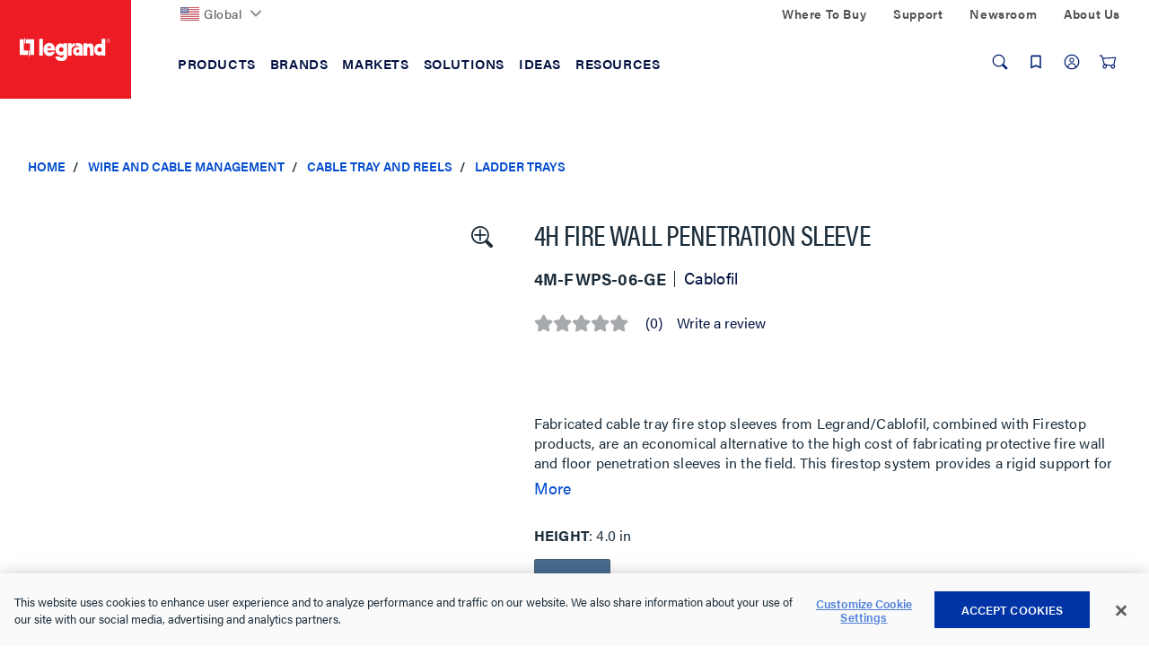

--- FILE ---
content_type: text/css;charset=UTF-8
request_url: https://www.legrand.us/_ui/addons/lrbackinstockaddon/responsive/common/css/lrbackinstockaddon.css?v=202512151842
body_size: -50
content:
.text-out-of-stock{padding-bottom:15px;color:#ec7205;margin-top:-38px}.notification-subscribed{padding-bottom:20px}.notification-btns{padding-top:15px}.notification-channel{padding:0 10px 15px 0}.notification-channel label{text-transform:none;font-weight:400;color:inherit}.notification-wrapper{padding-right:0}.notification-wrapper input{float:right;margin:4px 0 0}.notification-channel-checkbox{display:none}

--- FILE ---
content_type: application/javascript;charset=utf-8
request_url: https://api.bazaarvoice.com/data/batch.json?passkey=cay1m2yXHoAS5rrRggNaYyAzhw3XhQXfq4hyXD1eKcZTc&apiversion=5.5&displaycode=19096-en_us&resource.q0=products&filter.q0=id%3Aeq%3AP314703&stats.q0=questions%2Creviews&filteredstats.q0=questions%2Creviews&filter_questions.q0=contentlocale%3Aeq%3Aen%2Cen_US%2Cen_CA&filter_answers.q0=contentlocale%3Aeq%3Aen%2Cen_US%2Cen_CA&filter_reviews.q0=contentlocale%3Aeq%3Aen%2Cen_US%2Cen_CA&filter_reviewcomments.q0=contentlocale%3Aeq%3Aen%2Cen_US%2Cen_CA&resource.q1=questions&filter.q1=productid%3Aeq%3AP314703&filter.q1=contentlocale%3Aeq%3Aen%2Cen_US%2Cen_CA&sort.q1=lastapprovedanswersubmissiontime%3Adesc&stats.q1=questions&filteredstats.q1=questions&include.q1=authors%2Cproducts%2Canswers&filter_questions.q1=contentlocale%3Aeq%3Aen%2Cen_US%2Cen_CA&filter_answers.q1=contentlocale%3Aeq%3Aen%2Cen_US%2Cen_CA&limit.q1=10&offset.q1=0&limit_answers.q1=10&resource.q2=reviews&filter.q2=isratingsonly%3Aeq%3Afalse&filter.q2=productid%3Aeq%3AP314703&filter.q2=contentlocale%3Aeq%3Aen%2Cen_US%2Cen_CA&sort.q2=helpfulness%3Adesc%2Ctotalpositivefeedbackcount%3Adesc&stats.q2=reviews&filteredstats.q2=reviews&include.q2=authors%2Cproducts%2Ccomments&filter_reviews.q2=contentlocale%3Aeq%3Aen%2Cen_US%2Cen_CA&filter_reviewcomments.q2=contentlocale%3Aeq%3Aen%2Cen_US%2Cen_CA&filter_comments.q2=contentlocale%3Aeq%3Aen%2Cen_US%2Cen_CA&limit.q2=5&offset.q2=0&limit_comments.q2=3&resource.q3=reviews&filter.q3=productid%3Aeq%3AP314703&filter.q3=contentlocale%3Aeq%3Aen%2Cen_US%2Cen_CA&limit.q3=1&resource.q4=reviews&filter.q4=productid%3Aeq%3AP314703&filter.q4=isratingsonly%3Aeq%3Afalse&filter.q4=issyndicated%3Aeq%3Afalse&filter.q4=rating%3Agt%3A3&filter.q4=totalpositivefeedbackcount%3Agte%3A3&filter.q4=contentlocale%3Aeq%3Aen%2Cen_US%2Cen_CA&sort.q4=totalpositivefeedbackcount%3Adesc&include.q4=authors%2Creviews%2Cproducts&filter_reviews.q4=contentlocale%3Aeq%3Aen%2Cen_US%2Cen_CA&limit.q4=1&resource.q5=reviews&filter.q5=productid%3Aeq%3AP314703&filter.q5=isratingsonly%3Aeq%3Afalse&filter.q5=issyndicated%3Aeq%3Afalse&filter.q5=rating%3Alte%3A3&filter.q5=totalpositivefeedbackcount%3Agte%3A3&filter.q5=contentlocale%3Aeq%3Aen%2Cen_US%2Cen_CA&sort.q5=totalpositivefeedbackcount%3Adesc&include.q5=authors%2Creviews%2Cproducts&filter_reviews.q5=contentlocale%3Aeq%3Aen%2Cen_US%2Cen_CA&limit.q5=1&callback=BV._internal.dataHandler0
body_size: 6521
content:
BV._internal.dataHandler0({"Errors":[],"BatchedResultsOrder":["q1","q2","q3","q4","q5","q0"],"HasErrors":false,"TotalRequests":6,"BatchedResults":{"q1":{"Id":"q1","Limit":10,"Offset":0,"TotalResults":11,"Locale":"en_US","Results":[{"Id":"4648036","CID":"56710207-ec29-56ec-ba6d-06351ad7fdd3","SourceClient":"legrand","LastModeratedTime":"2025-04-08T17:45:15.000+00:00","LastModificationTime":"2025-04-08T17:45:15.000+00:00","ProductId":"P314735","CampaignId":"BV_QUESTION_DISPLAY","AuthorId":"6ghfnovb2hgs5lf84p7clk2mn","UserLocation":"San Francisco, CA","ContentLocale":"en_US","TotalInappropriateFeedbackCount":0,"IsFeatured":false,"TotalAnswerCount":1,"QuestionSummary":"Do these come in 8in by 18in instead of 4in by 18in? If so what is the part number?","TotalFeedbackCount":0,"TotalNegativeFeedbackCount":0,"TotalPositiveFeedbackCount":0,"ModerationStatus":"APPROVED","SubmissionId":"r119096-en_17441327Rm9YR2PG4B","SubmissionTime":"2025-04-08T17:19:28.000+00:00","UserNickname":"Brian Elliott","ProductRecommendationIds":[],"CategoryId":null,"ContextDataValuesOrder":[],"Badges":{},"IsSyndicated":false,"AnswerIds":["3429472"],"Photos":[],"AdditionalFields":{},"BadgesOrder":[],"QuestionDetails":null,"ContextDataValues":{},"AdditionalFieldsOrder":[],"TagDimensions":{},"Videos":[],"InappropriateFeedbackList":[],"TagDimensionsOrder":[]},{"Id":"4613286","CID":"8d714104-3bf8-5308-bbd4-04a343ec89c9","SourceClient":"legrand","LastModeratedTime":"2025-02-01T22:15:31.000+00:00","LastModificationTime":"2025-02-01T22:15:31.000+00:00","ProductId":"P314751","CampaignId":"BV_PRODUCT_DISPLAY","AuthorId":"lo0hpfjfih0pdn40lnwalcazu","UserLocation":"Baltimore","ContentLocale":"en_US","TotalInappropriateFeedbackCount":0,"IsFeatured":false,"TotalAnswerCount":1,"QuestionSummary":"looking for an installation manual for the wall penetration sleeve 7M\r\nLooking for actual dimensions of the product.","TotalFeedbackCount":0,"TotalNegativeFeedbackCount":0,"TotalPositiveFeedbackCount":0,"ModerationStatus":"APPROVED","SubmissionId":"r119096-en_17384464vHJYVv9Czl","SubmissionTime":"2025-02-01T21:47:45.000+00:00","UserNickname":"Jeff Owen","ProductRecommendationIds":[],"CategoryId":null,"ContextDataValuesOrder":[],"Badges":{},"IsSyndicated":false,"AnswerIds":["3368893"],"Photos":[],"AdditionalFields":{},"BadgesOrder":[],"QuestionDetails":null,"ContextDataValues":{},"AdditionalFieldsOrder":[],"TagDimensions":{},"Videos":[],"InappropriateFeedbackList":[],"TagDimensionsOrder":[]},{"Id":"4453113","CID":"b14badce-71bb-50d1-908b-8ed438036a9c","SourceClient":"legrand","LastModeratedTime":"2024-03-23T02:30:10.000+00:00","LastModificationTime":"2024-03-23T02:30:10.000+00:00","ProductId":"P314719","CampaignId":"BV_MOBILE_QUESTION_DISPLAY","AuthorId":"2l937lzetm22velm4o5vk2ywp","UserLocation":"San Fran","ContentLocale":"en_US","TotalInappropriateFeedbackCount":0,"IsFeatured":false,"TotalAnswerCount":1,"QuestionSummary":"Is this compatible with baker tray?","TotalFeedbackCount":0,"TotalNegativeFeedbackCount":0,"TotalPositiveFeedbackCount":0,"ModerationStatus":"APPROVED","SubmissionId":"r119096-en_17110790KF27LCI0fo","SubmissionTime":"2024-03-22T03:43:21.000+00:00","UserNickname":"Bob27","ProductRecommendationIds":[],"CategoryId":null,"ContextDataValuesOrder":[],"Badges":{},"IsSyndicated":false,"AnswerIds":["3249894"],"Photos":[],"AdditionalFields":{},"BadgesOrder":[],"QuestionDetails":null,"ContextDataValues":{},"AdditionalFieldsOrder":[],"TagDimensions":{},"Videos":[],"InappropriateFeedbackList":[],"TagDimensionsOrder":[]},{"Id":"4230443","CID":"8797a47f-4f4c-5016-abf6-8a3e2f2d51ae","SourceClient":"legrand","LastModeratedTime":"2023-03-16T00:45:17.000+00:00","LastModificationTime":"2023-03-16T00:45:17.000+00:00","ProductId":"P314751","CampaignId":"BV_QUESTION_DISPLAY","AuthorId":"ld5vlfk63fiq4367weht0h0js","ContentLocale":"en_US","TotalInappropriateFeedbackCount":0,"IsFeatured":false,"TotalAnswerCount":1,"QuestionSummary":"Do you need to intall a lintel for this penetration sleeve?","TotalFeedbackCount":0,"TotalNegativeFeedbackCount":0,"TotalPositiveFeedbackCount":0,"ModerationStatus":"APPROVED","SubmissionId":"r119096-en_16788195Of2UrszfTg","SubmissionTime":"2023-03-14T18:45:25.000+00:00","UserNickname":"tim","ProductRecommendationIds":[],"CategoryId":null,"UserLocation":null,"ContextDataValuesOrder":[],"Badges":{},"IsSyndicated":false,"AnswerIds":["3117543"],"Photos":[],"AdditionalFields":{},"BadgesOrder":[],"QuestionDetails":null,"ContextDataValues":{},"AdditionalFieldsOrder":[],"TagDimensions":{},"Videos":[],"InappropriateFeedbackList":[],"TagDimensionsOrder":[]},{"Id":"4230495","CID":"176672fe-5e52-58b8-964c-acf1eae6b5c1","SourceClient":"legrand","LastModeratedTime":"2023-03-16T00:45:17.000+00:00","LastModificationTime":"2023-03-16T00:45:17.000+00:00","ProductId":"P314751","CampaignId":"BV_QUESTION_DISPLAY","AuthorId":"ld5vlfk63fiq4367weht0h0js","ContentLocale":"en_US","TotalInappropriateFeedbackCount":0,"IsFeatured":false,"TotalAnswerCount":1,"QuestionSummary":"Does this product require a lintel to be installed in addition to the collar?","TotalFeedbackCount":0,"TotalNegativeFeedbackCount":0,"TotalPositiveFeedbackCount":0,"ModerationStatus":"APPROVED","SubmissionId":"r119096-en_16788245RYC3eLjaLn","SubmissionTime":"2023-03-14T20:09:34.000+00:00","UserNickname":"tim","ProductRecommendationIds":[],"CategoryId":null,"UserLocation":null,"ContextDataValuesOrder":[],"Badges":{},"IsSyndicated":false,"AnswerIds":["3117541"],"Photos":[],"AdditionalFields":{},"BadgesOrder":[],"QuestionDetails":null,"ContextDataValues":{},"AdditionalFieldsOrder":[],"TagDimensions":{},"Videos":[],"InappropriateFeedbackList":[],"TagDimensionsOrder":[]},{"Id":"4230440","CID":"bef7a372-4bfa-5039-b6f0-8102646abbd2","SourceClient":"legrand","LastModeratedTime":"2023-03-14T19:00:23.000+00:00","LastModificationTime":"2023-03-14T19:00:23.000+00:00","ProductId":"P314751","CampaignId":"BV_QUESTION_DISPLAY","AuthorId":"ld5vlfk63fiq4367weht0h0js","ContentLocale":"en_US","TotalInappropriateFeedbackCount":0,"IsFeatured":false,"TotalAnswerCount":1,"QuestionSummary":"Can you remove or not install the flange on the inside and outside of the wall penetration? Is the sleeve one piece of metal for the entire 20\" inside to outside? This would be for an application without cable tray.","TotalFeedbackCount":0,"TotalNegativeFeedbackCount":0,"TotalPositiveFeedbackCount":0,"ModerationStatus":"APPROVED","SubmissionId":"r119096-en_16788193NKg4S6NCLs","SubmissionTime":"2023-03-14T18:43:15.000+00:00","UserNickname":"tim","ProductRecommendationIds":[],"CategoryId":null,"UserLocation":null,"ContextDataValuesOrder":[],"Badges":{},"IsSyndicated":false,"AnswerIds":["3116941"],"Photos":[],"AdditionalFields":{},"BadgesOrder":[],"QuestionDetails":null,"ContextDataValues":{},"AdditionalFieldsOrder":[],"TagDimensions":{},"Videos":[],"InappropriateFeedbackList":[],"TagDimensionsOrder":[]},{"Id":"4230351","CID":"40e236dc-8078-5313-8573-ff4fb267157d","SourceClient":"legrand","LastModeratedTime":"2023-03-14T17:02:34.000+00:00","LastModificationTime":"2023-03-14T17:02:34.000+00:00","ProductId":"P314751","CampaignId":"BV_QUESTION_DISPLAY","AuthorId":"ld5vlfk63fiq4367weht0h0js","ContentLocale":"en_US","TotalInappropriateFeedbackCount":0,"IsFeatured":false,"TotalAnswerCount":1,"QuestionSummary":"What is the difference between the flange being :\"out\" and the flange being \"in\"?","TotalFeedbackCount":0,"TotalNegativeFeedbackCount":0,"TotalPositiveFeedbackCount":0,"ModerationStatus":"APPROVED","SubmissionId":"r119096-en_16788119KA2XgnnCbo","SubmissionTime":"2023-03-14T16:38:31.000+00:00","UserNickname":"tim","ProductRecommendationIds":[],"CategoryId":null,"UserLocation":null,"ContextDataValuesOrder":[],"Badges":{},"IsSyndicated":false,"AnswerIds":["3116800"],"Photos":[],"AdditionalFields":{},"BadgesOrder":[],"QuestionDetails":null,"ContextDataValues":{},"AdditionalFieldsOrder":[],"TagDimensions":{},"Videos":[],"InappropriateFeedbackList":[],"TagDimensionsOrder":[]},{"Id":"4113381","CID":"84a30a89-b1ea-5bfa-a385-dcc61ccbc55a","SourceClient":"legrand","LastModeratedTime":"2022-09-23T00:00:07.000+00:00","LastModificationTime":"2022-09-23T00:00:07.000+00:00","ProductId":"P314760","CampaignId":"BV_PRODUCT_DISPLAY","AuthorId":"q6ght2vfghxc29uffyxcd3jku","UserLocation":"Arizona","ContentLocale":"en_US","TotalInappropriateFeedbackCount":0,"IsFeatured":false,"TotalAnswerCount":1,"QuestionSummary":"Looking for a Cable Tray Solution from Wet to Dry Locations","TotalFeedbackCount":0,"TotalNegativeFeedbackCount":0,"TotalPositiveFeedbackCount":0,"ModerationStatus":"APPROVED","SubmissionId":"r119096-en_166388444r0wpfrgJf","SubmissionTime":"2022-09-22T22:07:12.000+00:00","UserNickname":"Wet to Dry Cable Tray","ProductRecommendationIds":[],"CategoryId":null,"ContextDataValuesOrder":[],"Badges":{},"IsSyndicated":false,"AnswerIds":["3039935"],"Photos":[],"AdditionalFields":{},"BadgesOrder":[],"QuestionDetails":null,"ContextDataValues":{},"AdditionalFieldsOrder":[],"TagDimensions":{},"Videos":[],"InappropriateFeedbackList":[],"TagDimensionsOrder":[]},{"Id":"3946891","CID":"981b4074-acdd-58bd-95f7-ef947daaa855","SourceClient":"legrand","LastModeratedTime":"2022-02-06T13:15:11.000+00:00","LastModificationTime":"2022-02-06T13:15:11.000+00:00","ProductId":"P314735","CampaignId":"BV_QUESTION_DISPLAY","AuthorId":"snp4jc0uooncg9hqgrvjq4xxu","UserLocation":"Khobar, Saudi Arabia","ContentLocale":"en_US","TotalInappropriateFeedbackCount":0,"IsFeatured":false,"TotalAnswerCount":1,"QuestionSummary":"Please provide us price for Fire Wall Penetration Sleeve, UPC Number\t800388206199, 30 in wide , Height 4.893 in - 1 EA","TotalFeedbackCount":0,"TotalNegativeFeedbackCount":0,"TotalPositiveFeedbackCount":0,"ModerationStatus":"APPROVED","SubmissionId":"r119096-en_16441313H7lcr0pOie","SubmissionTime":"2022-02-06T07:09:11.000+00:00","UserNickname":"Gineesh Zachariah","ProductRecommendationIds":[],"CategoryId":null,"ContextDataValuesOrder":[],"Badges":{},"IsSyndicated":false,"AnswerIds":["2946311"],"Photos":[],"AdditionalFields":{},"BadgesOrder":[],"QuestionDetails":null,"ContextDataValues":{},"AdditionalFieldsOrder":[],"TagDimensions":{},"Videos":[],"InappropriateFeedbackList":[],"TagDimensionsOrder":[]},{"Id":"2760089","CID":"2ac85378-c894-5701-99a8-9be4683af277","SourceClient":"legrand","LastModeratedTime":"2021-05-18T17:15:21.000+00:00","LastModificationTime":"2021-05-18T17:15:21.000+00:00","ProductId":"P314731","CampaignId":"BV_QUESTION_DISPLAY","AuthorId":"e2xwr8eeror3qkwjz05olaocn","UserLocation":"SALT LAKE CITY UT","ContentLocale":"en_US","TotalInappropriateFeedbackCount":0,"IsFeatured":false,"TotalAnswerCount":1,"QuestionSummary":"IS THIS SLEAVE COMPATABLE WITH THE B-LINE CABLE TRAY","TotalFeedbackCount":0,"TotalNegativeFeedbackCount":0,"TotalPositiveFeedbackCount":0,"ModerationStatus":"APPROVED","SubmissionId":"r119096-en_16213470gUqKXX3GWX","SubmissionTime":"2021-05-18T14:10:59.000+00:00","UserNickname":"SKYLINEJEFF","ProductRecommendationIds":[],"CategoryId":null,"ContextDataValuesOrder":[],"Badges":{},"IsSyndicated":false,"AnswerIds":["2353139"],"Photos":[],"AdditionalFields":{},"BadgesOrder":[],"QuestionDetails":null,"ContextDataValues":{},"AdditionalFieldsOrder":[],"TagDimensions":{},"Videos":[],"InappropriateFeedbackList":[],"TagDimensionsOrder":[]}],"Includes":{"Products":{"P314735":{"FamilyIds":["Base-6M-FWPS","Base-IT-FWPS"],"UPCs":["800388206199"],"Name":"6H Fire Wall Penetration Sleeve","EANs":["0800388206199"],"Description":"Fabricated cable tray fire stop sleeves from Legrand/Cablofil, combined with Firestop products, are an economical alternative to the high cost of fabricating protective fire wall and floor penetration sleeves in the field. This firestop system provides a rigid support for cable tray in a UL classified system approved for fire wall and floor penetrations.","AttributesOrder":["AVAILABILITY","BV_FE_EXPAND","BV_FE_FAMILY","GTIN14"],"Attributes":{"AVAILABILITY":{"Id":"AVAILABILITY","Values":[{"Value":"True","Locale":null}]},"BV_FE_EXPAND":{"Id":"BV_FE_EXPAND","Values":[{"Value":"BV_FE_FAMILY:Base-6M-FWPS","Locale":null},{"Value":"BV_FE_FAMILY:Base-IT-FWPS","Locale":null}]},"BV_FE_FAMILY":{"Id":"BV_FE_FAMILY","Values":[{"Value":"Base-6M-FWPS","Locale":null},{"Value":"Base-IT-FWPS","Locale":null}]},"GTIN14":{"Id":"GTIN14","Values":[{"Value":"00800388206199","Locale":null}]}},"ImageUrl":"https://resources.legrand.us/md_ATgHHu36b1q8.jpg?1604981575","Id":"P314735","CategoryId":"LGND090206","BrandExternalId":"Cablofil","Brand":{"Id":"Cablofil","Name":"Cablofil"},"Active":true,"ProductPageUrl":"https://www.legrand.us/wire-and-cable-management/cable-tray-and-reels/ladder-trays/6h-fire-wall-penetration-sleeve/p/p314735","Disabled":false,"ModelNumbers":[],"StoryIds":[],"QuestionIds":[],"ISBNs":[],"ManufacturerPartNumbers":[],"ReviewIds":[],"QAStatistics":{"QuestionHelpfulVoteCount":0,"FirstAnswerTime":null,"LastQuestionAnswerTime":null,"FirstQuestionTime":null,"FeaturedAnswerCount":0,"LastAnswerTime":null,"TagDistribution":{},"ContextDataDistribution":{},"TotalAnswerCount":10,"FeaturedQuestionCount":0,"LastQuestionTime":null,"QuestionNotHelpfulVoteCount":0,"BestAnswerCount":0,"TagDistributionOrder":[],"AnswerHelpfulVoteCount":0,"HelpfulVoteCount":0,"AnswerNotHelpfulVoteCount":0,"TotalQuestionCount":11,"ContextDataDistributionOrder":[]},"TotalQuestionCount":11,"TotalAnswerCount":10,"FilteredQAStatistics":{"QuestionHelpfulVoteCount":0,"FirstAnswerTime":null,"LastQuestionAnswerTime":null,"FirstQuestionTime":null,"FeaturedAnswerCount":0,"LastAnswerTime":null,"TagDistribution":{},"ContextDataDistribution":{},"TotalAnswerCount":10,"FeaturedQuestionCount":0,"LastQuestionTime":null,"QuestionNotHelpfulVoteCount":0,"BestAnswerCount":0,"TagDistributionOrder":[],"AnswerHelpfulVoteCount":0,"HelpfulVoteCount":0,"AnswerNotHelpfulVoteCount":0,"TotalQuestionCount":11,"ContextDataDistributionOrder":[]}},"P314751":{"FamilyIds":["Base-7M-FWP","Base-IT-FWPS"],"UPCs":["800388206359"],"Name":"7H Fire Wall Penetration Sleeve","EANs":["0800388206359"],"Description":"Fabricated cable tray fire stop sleeves from Legrand/Cablofil, combined with Firestop products, are an economical alternative to the high cost of fabricating protective fire wall and floor penetration sleeves in the field. This firestop system provides a rigid support for cable tray in a UL classified system approved for fire wall and floor penetrations.","AttributesOrder":["AVAILABILITY","BV_FE_EXPAND","BV_FE_FAMILY","GTIN14"],"Attributes":{"AVAILABILITY":{"Id":"AVAILABILITY","Values":[{"Value":"True","Locale":null}]},"BV_FE_EXPAND":{"Id":"BV_FE_EXPAND","Values":[{"Value":"BV_FE_FAMILY:Base-7M-FWP","Locale":null},{"Value":"BV_FE_FAMILY:Base-IT-FWPS","Locale":null}]},"BV_FE_FAMILY":{"Id":"BV_FE_FAMILY","Values":[{"Value":"Base-7M-FWP","Locale":null},{"Value":"Base-IT-FWPS","Locale":null}]},"GTIN14":{"Id":"GTIN14","Values":[{"Value":"00800388206359","Locale":null}]}},"ImageUrl":"https://resources.legrand.us/md_ATgHHu36b1q8.jpg?1604981575","Id":"P314751","CategoryId":"LGND090206","BrandExternalId":"Cablofil","Brand":{"Id":"Cablofil","Name":"Cablofil"},"Active":true,"ProductPageUrl":"https://www.legrand.us/wire-and-cable-management/cable-tray-and-reels/ladder-trays/7h-fire-wall-penetration-sleeve/p/p314751","Disabled":false,"ModelNumbers":[],"StoryIds":[],"QuestionIds":[],"ISBNs":[],"ManufacturerPartNumbers":[],"ReviewIds":[],"QAStatistics":{"QuestionHelpfulVoteCount":0,"FirstAnswerTime":null,"LastQuestionAnswerTime":null,"FirstQuestionTime":null,"FeaturedAnswerCount":0,"LastAnswerTime":null,"TagDistribution":{},"ContextDataDistribution":{},"TotalAnswerCount":10,"FeaturedQuestionCount":0,"LastQuestionTime":null,"QuestionNotHelpfulVoteCount":0,"BestAnswerCount":0,"TagDistributionOrder":[],"AnswerHelpfulVoteCount":0,"HelpfulVoteCount":0,"AnswerNotHelpfulVoteCount":0,"TotalQuestionCount":11,"ContextDataDistributionOrder":[]},"TotalQuestionCount":11,"TotalAnswerCount":10,"FilteredQAStatistics":{"QuestionHelpfulVoteCount":0,"FirstAnswerTime":null,"LastQuestionAnswerTime":null,"FirstQuestionTime":null,"FeaturedAnswerCount":0,"LastAnswerTime":null,"TagDistribution":{},"ContextDataDistribution":{},"TotalAnswerCount":10,"FeaturedQuestionCount":0,"LastQuestionTime":null,"QuestionNotHelpfulVoteCount":0,"BestAnswerCount":0,"TagDistributionOrder":[],"AnswerHelpfulVoteCount":0,"HelpfulVoteCount":0,"AnswerNotHelpfulVoteCount":0,"TotalQuestionCount":11,"ContextDataDistributionOrder":[]}},"P314719":{"FamilyIds":["Base-5M-FWPS","Base-IT-FWPS"],"UPCs":["800388206038"],"Name":"5H Fire Wall Penetration Sleeve","EANs":["0800388206038"],"Description":"Fabricated cable tray fire stop sleeves from Legrand/Cablofil, combined with Firestop products, are an economical alternative to the high cost of fabricating protective fire wall and floor penetration sleeves in the field. This firestop system provides a rigid support for cable tray in a UL classified system approved for fire wall and floor penetrations.","AttributesOrder":["AVAILABILITY","BV_FE_EXPAND","BV_FE_FAMILY","GTIN14"],"Attributes":{"AVAILABILITY":{"Id":"AVAILABILITY","Values":[{"Value":"True","Locale":null}]},"BV_FE_EXPAND":{"Id":"BV_FE_EXPAND","Values":[{"Value":"BV_FE_FAMILY:Base-5M-FWPS","Locale":null},{"Value":"BV_FE_FAMILY:Base-IT-FWPS","Locale":null}]},"BV_FE_FAMILY":{"Id":"BV_FE_FAMILY","Values":[{"Value":"Base-5M-FWPS","Locale":null},{"Value":"Base-IT-FWPS","Locale":null}]},"GTIN14":{"Id":"GTIN14","Values":[{"Value":"00800388206038","Locale":null}]}},"ImageUrl":"https://resources.legrand.us/md_ATgHHu36b1q8.jpg?1604981575","Id":"P314719","CategoryId":"LGND090206","BrandExternalId":"Cablofil","Brand":{"Id":"Cablofil","Name":"Cablofil"},"Active":true,"ProductPageUrl":"https://www.legrand.us/wire-and-cable-management/cable-tray-and-reels/ladder-trays/5h-fire-wall-penetration-sleeve/p/p314719","Disabled":false,"ModelNumbers":[],"StoryIds":[],"QuestionIds":[],"ISBNs":[],"ManufacturerPartNumbers":[],"ReviewIds":[],"QAStatistics":{"QuestionHelpfulVoteCount":0,"FirstAnswerTime":null,"LastQuestionAnswerTime":null,"FirstQuestionTime":null,"FeaturedAnswerCount":0,"LastAnswerTime":null,"TagDistribution":{},"ContextDataDistribution":{},"TotalAnswerCount":10,"FeaturedQuestionCount":0,"LastQuestionTime":null,"QuestionNotHelpfulVoteCount":0,"BestAnswerCount":0,"TagDistributionOrder":[],"AnswerHelpfulVoteCount":0,"HelpfulVoteCount":0,"AnswerNotHelpfulVoteCount":0,"TotalQuestionCount":11,"ContextDataDistributionOrder":[]},"TotalQuestionCount":11,"TotalAnswerCount":10,"FilteredQAStatistics":{"QuestionHelpfulVoteCount":0,"FirstAnswerTime":null,"LastQuestionAnswerTime":null,"FirstQuestionTime":null,"FeaturedAnswerCount":0,"LastAnswerTime":null,"TagDistribution":{},"ContextDataDistribution":{},"TotalAnswerCount":10,"FeaturedQuestionCount":0,"LastQuestionTime":null,"QuestionNotHelpfulVoteCount":0,"BestAnswerCount":0,"TagDistributionOrder":[],"AnswerHelpfulVoteCount":0,"HelpfulVoteCount":0,"AnswerNotHelpfulVoteCount":0,"TotalQuestionCount":11,"ContextDataDistributionOrder":[]}},"P314760":{"FamilyIds":["Base-4G-FWPS","Base-IT-FWPS"],"UPCs":["800388206441"],"Name":"4H Fire Wall Penetration Sleeve","EANs":["0800388206441"],"Description":"Fabricated cable tray fire stop sleeves from Legrand/Cablofil, combined with Firestop products, are an economical alternative to the high cost of fabricating protective fire wall and floor penetration sleeves in the field. This firestop system provides a rigid support for cable tray in a UL classified system approved for fire wall and floor penetrations.","AttributesOrder":["AVAILABILITY","BV_FE_EXPAND","BV_FE_FAMILY","GTIN14"],"Attributes":{"AVAILABILITY":{"Id":"AVAILABILITY","Values":[{"Value":"True","Locale":null}]},"BV_FE_EXPAND":{"Id":"BV_FE_EXPAND","Values":[{"Value":"BV_FE_FAMILY:Base-4G-FWPS","Locale":null},{"Value":"BV_FE_FAMILY:Base-IT-FWPS","Locale":null}]},"BV_FE_FAMILY":{"Id":"BV_FE_FAMILY","Values":[{"Value":"Base-4G-FWPS","Locale":null},{"Value":"Base-IT-FWPS","Locale":null}]},"GTIN14":{"Id":"GTIN14","Values":[{"Value":"00800388206441","Locale":null}]}},"ImageUrl":"https://resources.legrand.us/md_ATgHHu36b1q8.jpg?1604981575","Id":"P314760","CategoryId":"LGND090206","BrandExternalId":"Cablofil","Brand":{"Id":"Cablofil","Name":"Cablofil"},"Active":true,"ProductPageUrl":"https://www.legrand.us/wire-and-cable-management/cable-tray-and-reels/ladder-trays/4h-fire-wall-penetration-sleeve/p/p314760","Disabled":false,"ModelNumbers":[],"StoryIds":[],"QuestionIds":[],"ISBNs":[],"ManufacturerPartNumbers":[],"ReviewIds":[],"QAStatistics":{"QuestionHelpfulVoteCount":0,"FirstAnswerTime":null,"LastQuestionAnswerTime":null,"FirstQuestionTime":null,"FeaturedAnswerCount":0,"LastAnswerTime":null,"TagDistribution":{},"ContextDataDistribution":{},"TotalAnswerCount":10,"FeaturedQuestionCount":0,"LastQuestionTime":null,"QuestionNotHelpfulVoteCount":0,"BestAnswerCount":0,"TagDistributionOrder":[],"AnswerHelpfulVoteCount":0,"HelpfulVoteCount":0,"AnswerNotHelpfulVoteCount":0,"TotalQuestionCount":11,"ContextDataDistributionOrder":[]},"TotalQuestionCount":11,"TotalAnswerCount":10,"FilteredQAStatistics":{"QuestionHelpfulVoteCount":0,"FirstAnswerTime":null,"LastQuestionAnswerTime":null,"FirstQuestionTime":null,"FeaturedAnswerCount":0,"LastAnswerTime":null,"TagDistribution":{},"ContextDataDistribution":{},"TotalAnswerCount":10,"FeaturedQuestionCount":0,"LastQuestionTime":null,"QuestionNotHelpfulVoteCount":0,"BestAnswerCount":0,"TagDistributionOrder":[],"AnswerHelpfulVoteCount":0,"HelpfulVoteCount":0,"AnswerNotHelpfulVoteCount":0,"TotalQuestionCount":11,"ContextDataDistributionOrder":[]}},"P314731":{"FamilyIds":["Base-6M-FWPS","Base-IT-FWPS"],"UPCs":["800388206151"],"Name":"6H Fire Wall Penetration Sleeve","EANs":["0800388206151"],"Description":"Fabricated cable tray fire stop sleeves from Legrand/Cablofil, combined with Firestop products, are an economical alternative to the high cost of fabricating protective fire wall and floor penetration sleeves in the field. This firestop system provides a rigid support for cable tray in a UL classified system approved for fire wall and floor penetrations.","AttributesOrder":["AVAILABILITY","BV_FE_EXPAND","BV_FE_FAMILY","GTIN14"],"Attributes":{"AVAILABILITY":{"Id":"AVAILABILITY","Values":[{"Value":"True","Locale":null}]},"BV_FE_EXPAND":{"Id":"BV_FE_EXPAND","Values":[{"Value":"BV_FE_FAMILY:Base-6M-FWPS","Locale":null},{"Value":"BV_FE_FAMILY:Base-IT-FWPS","Locale":null}]},"BV_FE_FAMILY":{"Id":"BV_FE_FAMILY","Values":[{"Value":"Base-6M-FWPS","Locale":null},{"Value":"Base-IT-FWPS","Locale":null}]},"GTIN14":{"Id":"GTIN14","Values":[{"Value":"00800388206151","Locale":null}]}},"ImageUrl":"https://resources.legrand.us/md_ATgHHu36b1q8.jpg?1604981575","Id":"P314731","CategoryId":"LGND090206","BrandExternalId":"Cablofil","Brand":{"Id":"Cablofil","Name":"Cablofil"},"Active":true,"ProductPageUrl":"https://www.legrand.us/wire-and-cable-management/cable-tray-and-reels/ladder-trays/6h-fire-wall-penetration-sleeve/p/p314731","Disabled":false,"ModelNumbers":[],"StoryIds":[],"QuestionIds":[],"ISBNs":[],"ManufacturerPartNumbers":[],"ReviewIds":[],"QAStatistics":{"QuestionHelpfulVoteCount":0,"FirstAnswerTime":null,"LastQuestionAnswerTime":null,"FirstQuestionTime":null,"FeaturedAnswerCount":0,"LastAnswerTime":null,"TagDistribution":{},"ContextDataDistribution":{},"TotalAnswerCount":10,"FeaturedQuestionCount":0,"LastQuestionTime":null,"QuestionNotHelpfulVoteCount":0,"BestAnswerCount":0,"TagDistributionOrder":[],"AnswerHelpfulVoteCount":0,"HelpfulVoteCount":0,"AnswerNotHelpfulVoteCount":0,"TotalQuestionCount":11,"ContextDataDistributionOrder":[]},"TotalQuestionCount":11,"TotalAnswerCount":10,"FilteredQAStatistics":{"QuestionHelpfulVoteCount":0,"FirstAnswerTime":null,"LastQuestionAnswerTime":null,"FirstQuestionTime":null,"FeaturedAnswerCount":0,"LastAnswerTime":null,"TagDistribution":{},"ContextDataDistribution":{},"TotalAnswerCount":10,"FeaturedQuestionCount":0,"LastQuestionTime":null,"QuestionNotHelpfulVoteCount":0,"BestAnswerCount":0,"TagDistributionOrder":[],"AnswerHelpfulVoteCount":0,"HelpfulVoteCount":0,"AnswerNotHelpfulVoteCount":0,"TotalQuestionCount":11,"ContextDataDistributionOrder":[]}}},"Answers":{"2946311":{"Id":"2946311","CID":"34ff6566-5194-5c18-b008-fd38167aa429","SourceClient":"legrand","LastModeratedTime":"2022-03-01T19:15:09.000+00:00","LastModificationTime":"2022-03-01T19:15:09.000+00:00","QuestionId":"3946891","CampaignId":"BV_QA_PORTAL_ANSWER_MANAGEMENT","AuthorId":"Technical Support","ContentLocale":"en_US","IsFeatured":false,"TotalInappropriateFeedbackCount":0,"IPAddress":"71.176.77.47","IsBrandAnswer":false,"TotalFeedbackCount":0,"TotalNegativeFeedbackCount":0,"TotalPositiveFeedbackCount":0,"ModerationStatus":"APPROVED","SubmissionId":"r119096-en_16461618rSW77b63hH","SubmissionTime":"2022-03-01T19:13:33.000+00:00","AnswerText":"Hello,\r\n\r\nPlease reach out to Cablofil Customer & Sales Support for further assistance.\r\n\r\nPhone:18449573783\r\nFax: 800-223-4196\r\nMon-Friday: 8am - 6pm EST (Excluding holidays)\r\nEmail - US-MAS-SharedMail-Cablofil-Pricing@Legrand.us\r\n\r\nBest Regards,","UserNickname":"Pass & Seymour Technical Support","AdditionalFields":{},"ContextDataValuesOrder":[],"ContextDataValues":{},"AdditionalFieldsOrder":[],"UserLocation":null,"Photos":[],"BadgesOrder":[],"InappropriateFeedbackList":[],"Badges":{},"Videos":[],"ProductRecommendationIds":[],"IsSyndicated":false},"2353139":{"Id":"2353139","CID":"70992bae-cd3f-596d-8f83-636163196cae","SourceClient":"legrand","LastModeratedTime":"2021-06-23T12:01:40.000+00:00","LastModificationTime":"2024-07-12T17:01:30.000+00:00","QuestionId":"2760089","CampaignId":"BV_QA_PORTAL_ANSWER_MANAGEMENT","AuthorId":"Digital Marketing Specialist","ContentLocale":"en_US","IsFeatured":false,"TotalInappropriateFeedbackCount":0,"IPAddress":"172.72.214.19","IsBrandAnswer":false,"TotalFeedbackCount":1,"TotalNegativeFeedbackCount":0,"TotalPositiveFeedbackCount":1,"ModerationStatus":"APPROVED","SubmissionId":"r119096-en_16244491NzFA511Kzw","SubmissionTime":"2021-06-23T11:53:03.000+00:00","AnswerText":"FWPS sleeves are not compatible with B-line tray. However, a universal splice can be purchased which has a blank end. The Bline hole pattern can be field drilled in this area. The part number is 6G2-1335-GE. Two pairs of 1335 splices would be required per FWPS sleeve ordered.","UserNickname":"Customer Support","AdditionalFields":{},"ContextDataValuesOrder":[],"ContextDataValues":{},"AdditionalFieldsOrder":[],"UserLocation":null,"Photos":[],"BadgesOrder":[],"InappropriateFeedbackList":[],"Badges":{},"Videos":[],"ProductRecommendationIds":[],"IsSyndicated":false},"3117543":{"Id":"3117543","CID":"93ff51a5-af6e-50a2-bc36-c22ecd2b9569","SourceClient":"legrand","LastModeratedTime":"2023-03-16T14:16:45.000+00:00","LastModificationTime":"2023-03-16T14:16:45.000+00:00","QuestionId":"4230443","CampaignId":"BV_QA_PORTAL_ANSWER_MANAGEMENT","AuthorId":"Cablofil Team","ContentLocale":"en_US","IsFeatured":false,"TotalInappropriateFeedbackCount":0,"IPAddress":"173.79.87.89","IsBrandAnswer":false,"TotalFeedbackCount":0,"TotalNegativeFeedbackCount":0,"TotalPositiveFeedbackCount":0,"ModerationStatus":"APPROVED","SubmissionId":"r119096-en_16789758DhFfEkAOLt","SubmissionTime":"2023-03-16T14:11:49.000+00:00","AnswerText":"This is outside the scope of the cable tray manufacturer and would depend on the wall construction, structure above the wall opening and other factors. I recommend reaching out to the structural engineer or engineering design firm working your project.","UserNickname":"Cablofil Tech Support","AdditionalFields":{},"ContextDataValuesOrder":[],"ContextDataValues":{},"AdditionalFieldsOrder":[],"UserLocation":null,"Photos":[],"BadgesOrder":[],"InappropriateFeedbackList":[],"Badges":{},"Videos":[],"ProductRecommendationIds":[],"IsSyndicated":false},"3039935":{"Id":"3039935","CID":"43cb7790-c871-555e-ad7f-6e62999f1c09","SourceClient":"legrand","LastModeratedTime":"2022-09-23T12:15:13.000+00:00","LastModificationTime":"2022-09-23T12:15:13.000+00:00","QuestionId":"4113381","CampaignId":"BV_QA_PORTAL_ANSWER_MANAGEMENT","AuthorId":"Cablofil Team","ContentLocale":"en_US","IsFeatured":false,"TotalInappropriateFeedbackCount":0,"IPAddress":"2600:4040:2fb2:af00:1501:450a:baa3:3577","IsBrandAnswer":false,"TotalFeedbackCount":0,"TotalNegativeFeedbackCount":0,"TotalPositiveFeedbackCount":0,"ModerationStatus":"APPROVED","SubmissionId":"r119096-en_16639350uzqsUPdwlP","SubmissionTime":"2022-09-23T12:12:14.000+00:00","AnswerText":"Aluminum ladder tray can be used in both indoor and outdoor environments.","UserNickname":"Cablofil Tech Support","AdditionalFields":{},"ContextDataValuesOrder":[],"ContextDataValues":{},"AdditionalFieldsOrder":[],"UserLocation":null,"Photos":[],"BadgesOrder":[],"InappropriateFeedbackList":[],"Badges":{},"Videos":[],"ProductRecommendationIds":[],"IsSyndicated":false},"3249894":{"Id":"3249894","CID":"b747f4f0-21f2-5ec4-8528-e055919f9add","SourceClient":"legrand","LastModeratedTime":"2024-03-25T12:32:28.000+00:00","LastModificationTime":"2024-03-25T12:32:28.000+00:00","QuestionId":"4453113","CampaignId":"BV_QA_PORTAL_ANSWER_MANAGEMENT","AuthorId":"Cablofil Team","ContentLocale":"en_US","IsFeatured":false,"TotalInappropriateFeedbackCount":0,"IPAddress":"173.79.85.142","IsBrandAnswer":false,"TotalFeedbackCount":0,"TotalNegativeFeedbackCount":0,"TotalPositiveFeedbackCount":0,"ModerationStatus":"APPROVED","SubmissionId":"r119096-en_17113692c38I5XZZkp","SubmissionTime":"2024-03-25T12:23:34.000+00:00","AnswerText":"Cablofil's fire wall penetration sleeves are compatible with both ladder and wire mesh cable tray. Cablofil sells a splice adapter kit for use with the wire mesh product line. Part number is WM2WPSKIT-ZN. Please contact tech support at technical.support-CAB@legrand.us for additional information or a submittal sheet.","UserNickname":"Cablofil Tech Support","AdditionalFields":{},"ContextDataValuesOrder":[],"ContextDataValues":{},"AdditionalFieldsOrder":[],"UserLocation":null,"Photos":[],"BadgesOrder":[],"InappropriateFeedbackList":[],"Badges":{},"Videos":[],"ProductRecommendationIds":[],"IsSyndicated":false},"3368893":{"Id":"3368893","CID":"429761f3-a9d2-5d0c-b778-6f0a0829ae25","SourceClient":"legrand","LastModeratedTime":"2025-02-03T14:47:21.000+00:00","LastModificationTime":"2025-02-03T14:47:21.000+00:00","QuestionId":"4613286","CampaignId":"BV_QA_PORTAL_ANSWER_MANAGEMENT","AuthorId":"Cablofil Team","ContentLocale":"en_US","IsFeatured":false,"InappropriateFeedbackList":[{"AuthorId":"zb8ogyyq6cub2ql3nag7kaqq7u","SubmissionTime":"2025-02-03T14:43:53.000+00:00"}],"TotalInappropriateFeedbackCount":1,"IPAddress":"76.111.52.200","IsBrandAnswer":false,"TotalFeedbackCount":1,"TotalNegativeFeedbackCount":1,"TotalPositiveFeedbackCount":0,"ModerationStatus":"APPROVED","SubmissionId":"r119096-en_173858894gwwNU5fVR","SubmissionTime":"2025-02-03T13:23:28.000+00:00","AnswerText":"Please contact Cablofil tech support at technical.support-CAB@legrand.us.","UserNickname":"Cablofil Tech Support","AdditionalFields":{},"ContextDataValuesOrder":[],"ContextDataValues":{},"AdditionalFieldsOrder":[],"UserLocation":null,"Photos":[],"BadgesOrder":[],"Badges":{},"Videos":[],"ProductRecommendationIds":[],"IsSyndicated":false},"3429472":{"Id":"3429472","CID":"9331651a-3b5d-50b2-959e-5e03036e09d4","SourceClient":"legrand","LastModeratedTime":"2025-04-08T20:00:23.000+00:00","LastModificationTime":"2025-04-08T20:00:23.000+00:00","QuestionId":"4648036","CampaignId":"BV_QA_PORTAL_ANSWER_MANAGEMENT","AuthorId":"Cablofil Team","ContentLocale":"en_US","IsFeatured":false,"TotalInappropriateFeedbackCount":0,"IPAddress":"10.81.27.142","IsBrandAnswer":false,"TotalFeedbackCount":0,"TotalNegativeFeedbackCount":0,"TotalPositiveFeedbackCount":0,"ModerationStatus":"APPROVED","SubmissionId":"r119096_174414160JypWXHA6t","SubmissionTime":"2025-04-08T19:47:57.000+00:00","AnswerText":"Fire wall penetration sleeves are only available in 4, 5, 6 and 7\" high.  8\" high is not available.","UserNickname":"Cablofil Tech Support","AdditionalFields":{},"ContextDataValuesOrder":[],"ContextDataValues":{},"AdditionalFieldsOrder":[],"UserLocation":null,"Photos":[],"BadgesOrder":[],"InappropriateFeedbackList":[],"Badges":{},"Videos":[],"ProductRecommendationIds":[],"IsSyndicated":false},"3116941":{"Id":"3116941","CID":"2ed8ee50-f599-52cc-b884-1f054fac5fe8","SourceClient":"legrand","LastModeratedTime":"2023-03-14T20:00:36.000+00:00","LastModificationTime":"2023-03-14T20:08:07.000+00:00","QuestionId":"4230440","CampaignId":"BV_QA_PORTAL_ANSWER_MANAGEMENT","AuthorId":"Cablofil Team","ContentLocale":"en_US","IsFeatured":false,"TotalInappropriateFeedbackCount":0,"IPAddress":"173.79.87.89","IsBrandAnswer":false,"TotalFeedbackCount":1,"TotalNegativeFeedbackCount":0,"TotalPositiveFeedbackCount":1,"ModerationStatus":"APPROVED","SubmissionId":"r119096-en_16788236xBD9r1AgbS","SubmissionTime":"2023-03-14T19:59:09.000+00:00","AnswerText":"Unfortunately any modification to the fire wall penetration sleeve would cause it to lose its UL classification. One of the flange collars is welded to the sleeve while the other is loose. The sleeve is one 20\" long piece. There is also a 20\" long cover that sits on top of the sleeve.","UserNickname":"Cablofil Tech Support","AdditionalFields":{},"ContextDataValuesOrder":[],"ContextDataValues":{},"AdditionalFieldsOrder":[],"UserLocation":null,"Photos":[],"BadgesOrder":[],"InappropriateFeedbackList":[],"Badges":{},"Videos":[],"ProductRecommendationIds":[],"IsSyndicated":false},"3117541":{"Id":"3117541","CID":"29995fe6-668d-5b4e-86f0-5cf2f9dc4704","SourceClient":"legrand","LastModeratedTime":"2023-03-16T14:16:45.000+00:00","LastModificationTime":"2023-03-16T14:16:45.000+00:00","QuestionId":"4230495","CampaignId":"BV_QA_PORTAL_ANSWER_MANAGEMENT","AuthorId":"Cablofil Team","ContentLocale":"en_US","IsFeatured":false,"TotalInappropriateFeedbackCount":0,"IPAddress":"173.79.87.89","IsBrandAnswer":false,"TotalFeedbackCount":0,"TotalNegativeFeedbackCount":0,"TotalPositiveFeedbackCount":0,"ModerationStatus":"APPROVED","SubmissionId":"r119096-en_16789756OWGJyH1WUC","SubmissionTime":"2023-03-16T14:10:54.000+00:00","AnswerText":"This is outside the scope of the cable tray manufacturer and would depend on the wall construction, structure above the wall opening and other factors. I recommend reaching out to the structural engineer or engineering design firm working your project.","UserNickname":"Cablofil Tech Support","AdditionalFields":{},"ContextDataValuesOrder":[],"ContextDataValues":{},"AdditionalFieldsOrder":[],"UserLocation":null,"Photos":[],"BadgesOrder":[],"InappropriateFeedbackList":[],"Badges":{},"Videos":[],"ProductRecommendationIds":[],"IsSyndicated":false},"3116800":{"Id":"3116800","CID":"f9fbefe4-540c-54a1-9783-734290fa5860","SourceClient":"legrand","LastModeratedTime":"2023-03-14T17:15:45.000+00:00","LastModificationTime":"2023-03-14T20:08:03.000+00:00","QuestionId":"4230351","CampaignId":"BV_QA_PORTAL_ANSWER_MANAGEMENT","AuthorId":"Cablofil Team","ContentLocale":"en_US","IsFeatured":false,"TotalInappropriateFeedbackCount":0,"IPAddress":"173.79.87.89","IsBrandAnswer":false,"TotalFeedbackCount":1,"TotalNegativeFeedbackCount":0,"TotalPositiveFeedbackCount":1,"ModerationStatus":"APPROVED","SubmissionId":"r119096-en_16788134KNYrEYGyR5","SubmissionTime":"2023-03-14T17:11:06.000+00:00","AnswerText":"Steel and stainless ladder trays have a c-shaped side rail. The orientation of the c-shape can be flanges facing inward (flange in) or flanges facing outward (flange out). Cablofil also manufactures an aluminum I-beam side rail. Wall penetrations sleeves are designed to be compatible with any Cablofil side rail configuration.","UserNickname":"Cablofil Tech Support","AdditionalFields":{},"ContextDataValuesOrder":[],"ContextDataValues":{},"AdditionalFieldsOrder":[],"UserLocation":null,"Photos":[],"BadgesOrder":[],"InappropriateFeedbackList":[],"Badges":{},"Videos":[],"ProductRecommendationIds":[],"IsSyndicated":false}},"Authors":{"6ghfnovb2hgs5lf84p7clk2mn":{"Id":"6ghfnovb2hgs5lf84p7clk2mn","ContributorRank":"NONE","UserNickname":"Brian Elliott","LastModeratedTime":"2025-04-08T17:45:15.000+00:00","ModerationStatus":"APPROVED","SubmissionTime":"2025-04-08T17:19:28.000+00:00","ThirdPartyIds":[],"Avatar":{},"SubmissionId":null,"Photos":[],"ReviewIds":[],"ContextDataValues":{},"AnswerIds":[],"SecondaryRatingsOrder":[],"AdditionalFields":{},"Badges":{},"StoryIds":[],"QuestionIds":[],"AdditionalFieldsOrder":[],"CommentIds":[],"ContextDataValuesOrder":[],"Location":null,"ProductRecommendationIds":[],"Videos":[],"BadgesOrder":[],"SecondaryRatings":{},"QAStatistics":{"QuestionHelpfulVoteCount":0,"FirstAnswerTime":null,"LastQuestionAnswerTime":null,"FirstQuestionTime":null,"FeaturedAnswerCount":0,"LastAnswerTime":null,"TagDistribution":{},"ContextDataDistribution":{},"TotalAnswerCount":0,"FeaturedQuestionCount":0,"LastQuestionTime":null,"QuestionNotHelpfulVoteCount":0,"BestAnswerCount":0,"TagDistributionOrder":[],"AnswerHelpfulVoteCount":0,"HelpfulVoteCount":0,"AnswerNotHelpfulVoteCount":0,"TotalQuestionCount":1,"ContextDataDistributionOrder":[]},"TotalQuestionCount":1,"TotalAnswerCount":0,"FilteredQAStatistics":{"QuestionHelpfulVoteCount":0,"FirstAnswerTime":null,"LastQuestionAnswerTime":null,"FirstQuestionTime":null,"FeaturedAnswerCount":0,"LastAnswerTime":null,"TagDistribution":{},"ContextDataDistribution":{},"TotalAnswerCount":0,"FeaturedQuestionCount":0,"LastQuestionTime":null,"QuestionNotHelpfulVoteCount":0,"BestAnswerCount":0,"TagDistributionOrder":[],"AnswerHelpfulVoteCount":0,"HelpfulVoteCount":0,"AnswerNotHelpfulVoteCount":0,"TotalQuestionCount":1,"ContextDataDistributionOrder":[]}},"lo0hpfjfih0pdn40lnwalcazu":{"Id":"lo0hpfjfih0pdn40lnwalcazu","Location":"Baltimore","ContributorRank":"NONE","UserNickname":"Jeff Owen","LastModeratedTime":"2025-02-01T23:30:13.000+00:00","ModerationStatus":"APPROVED","SubmissionTime":"2025-02-01T21:47:46.000+00:00","ThirdPartyIds":[],"Avatar":{},"SubmissionId":null,"Photos":[],"ReviewIds":[],"ContextDataValues":{},"AnswerIds":[],"SecondaryRatingsOrder":[],"AdditionalFields":{},"Badges":{},"StoryIds":[],"QuestionIds":[],"AdditionalFieldsOrder":[],"CommentIds":[],"ContextDataValuesOrder":[],"ProductRecommendationIds":[],"Videos":[],"BadgesOrder":[],"SecondaryRatings":{},"QAStatistics":{"QuestionHelpfulVoteCount":0,"FirstAnswerTime":null,"LastQuestionAnswerTime":null,"FirstQuestionTime":null,"FeaturedAnswerCount":0,"LastAnswerTime":null,"TagDistribution":{},"ContextDataDistribution":{},"TotalAnswerCount":0,"FeaturedQuestionCount":0,"LastQuestionTime":null,"QuestionNotHelpfulVoteCount":0,"BestAnswerCount":0,"TagDistributionOrder":[],"AnswerHelpfulVoteCount":0,"HelpfulVoteCount":0,"AnswerNotHelpfulVoteCount":0,"TotalQuestionCount":1,"ContextDataDistributionOrder":[]},"TotalQuestionCount":1,"TotalAnswerCount":0,"FilteredQAStatistics":{"QuestionHelpfulVoteCount":0,"FirstAnswerTime":null,"LastQuestionAnswerTime":null,"FirstQuestionTime":null,"FeaturedAnswerCount":0,"LastAnswerTime":null,"TagDistribution":{},"ContextDataDistribution":{},"TotalAnswerCount":0,"FeaturedQuestionCount":0,"LastQuestionTime":null,"QuestionNotHelpfulVoteCount":0,"BestAnswerCount":0,"TagDistributionOrder":[],"AnswerHelpfulVoteCount":0,"HelpfulVoteCount":0,"AnswerNotHelpfulVoteCount":0,"TotalQuestionCount":1,"ContextDataDistributionOrder":[]}},"2l937lzetm22velm4o5vk2ywp":{"Id":"2l937lzetm22velm4o5vk2ywp","Location":"San Fran","ContributorRank":"NONE","UserNickname":"Bob27","LastModeratedTime":"2024-03-22T14:32:18.000+00:00","ModerationStatus":"APPROVED","SubmissionTime":"2024-03-22T03:43:22.000+00:00","ThirdPartyIds":[],"Avatar":{},"SubmissionId":null,"Photos":[],"ReviewIds":[],"ContextDataValues":{},"AnswerIds":[],"SecondaryRatingsOrder":[],"AdditionalFields":{},"Badges":{},"StoryIds":[],"QuestionIds":[],"AdditionalFieldsOrder":[],"CommentIds":[],"ContextDataValuesOrder":[],"ProductRecommendationIds":[],"Videos":[],"BadgesOrder":[],"SecondaryRatings":{},"QAStatistics":{"QuestionHelpfulVoteCount":0,"FirstAnswerTime":null,"LastQuestionAnswerTime":null,"FirstQuestionTime":null,"FeaturedAnswerCount":0,"LastAnswerTime":null,"TagDistribution":{},"ContextDataDistribution":{},"TotalAnswerCount":0,"FeaturedQuestionCount":0,"LastQuestionTime":null,"QuestionNotHelpfulVoteCount":0,"BestAnswerCount":0,"TagDistributionOrder":[],"AnswerHelpfulVoteCount":0,"HelpfulVoteCount":0,"AnswerNotHelpfulVoteCount":0,"TotalQuestionCount":1,"ContextDataDistributionOrder":[]},"TotalQuestionCount":1,"TotalAnswerCount":0,"FilteredQAStatistics":{"QuestionHelpfulVoteCount":0,"FirstAnswerTime":null,"LastQuestionAnswerTime":null,"FirstQuestionTime":null,"FeaturedAnswerCount":0,"LastAnswerTime":null,"TagDistribution":{},"ContextDataDistribution":{},"TotalAnswerCount":0,"FeaturedQuestionCount":0,"LastQuestionTime":null,"QuestionNotHelpfulVoteCount":0,"BestAnswerCount":0,"TagDistributionOrder":[],"AnswerHelpfulVoteCount":0,"HelpfulVoteCount":0,"AnswerNotHelpfulVoteCount":0,"TotalQuestionCount":1,"ContextDataDistributionOrder":[]}},"ld5vlfk63fiq4367weht0h0js":{"Id":"ld5vlfk63fiq4367weht0h0js","ContributorRank":"NONE","UserNickname":"tim","LastModeratedTime":"2023-03-14T17:02:34.000+00:00","ModerationStatus":"APPROVED","SubmissionTime":"2023-03-14T16:38:31.000+00:00","ThirdPartyIds":[],"Avatar":{},"SubmissionId":null,"Photos":[],"ReviewIds":[],"ContextDataValues":{},"AnswerIds":[],"SecondaryRatingsOrder":[],"AdditionalFields":{},"Badges":{},"StoryIds":[],"QuestionIds":[],"AdditionalFieldsOrder":[],"CommentIds":[],"ContextDataValuesOrder":[],"Location":null,"ProductRecommendationIds":[],"Videos":[],"BadgesOrder":[],"SecondaryRatings":{},"QAStatistics":{"QuestionHelpfulVoteCount":0,"FirstAnswerTime":null,"LastQuestionAnswerTime":null,"FirstQuestionTime":null,"FeaturedAnswerCount":0,"LastAnswerTime":null,"TagDistribution":{},"ContextDataDistribution":{},"TotalAnswerCount":0,"FeaturedQuestionCount":0,"LastQuestionTime":null,"QuestionNotHelpfulVoteCount":0,"BestAnswerCount":0,"TagDistributionOrder":[],"AnswerHelpfulVoteCount":0,"HelpfulVoteCount":0,"AnswerNotHelpfulVoteCount":0,"TotalQuestionCount":4,"ContextDataDistributionOrder":[]},"TotalQuestionCount":4,"TotalAnswerCount":0,"FilteredQAStatistics":{"QuestionHelpfulVoteCount":0,"FirstAnswerTime":null,"LastQuestionAnswerTime":null,"FirstQuestionTime":null,"FeaturedAnswerCount":0,"LastAnswerTime":null,"TagDistribution":{},"ContextDataDistribution":{},"TotalAnswerCount":0,"FeaturedQuestionCount":0,"LastQuestionTime":null,"QuestionNotHelpfulVoteCount":0,"BestAnswerCount":0,"TagDistributionOrder":[],"AnswerHelpfulVoteCount":0,"HelpfulVoteCount":0,"AnswerNotHelpfulVoteCount":0,"TotalQuestionCount":4,"ContextDataDistributionOrder":[]}},"q6ght2vfghxc29uffyxcd3jku":{"Id":"q6ght2vfghxc29uffyxcd3jku","Location":"Arizona","ContributorRank":"NONE","UserNickname":"Wet to Dry Cable Tray","LastModeratedTime":"2022-09-23T00:00:07.000+00:00","ModerationStatus":"APPROVED","SubmissionTime":"2022-09-22T22:07:13.000+00:00","ThirdPartyIds":[],"Avatar":{},"SubmissionId":null,"Photos":[],"ReviewIds":[],"ContextDataValues":{},"AnswerIds":[],"SecondaryRatingsOrder":[],"AdditionalFields":{},"Badges":{},"StoryIds":[],"QuestionIds":[],"AdditionalFieldsOrder":[],"CommentIds":[],"ContextDataValuesOrder":[],"ProductRecommendationIds":[],"Videos":[],"BadgesOrder":[],"SecondaryRatings":{},"QAStatistics":{"QuestionHelpfulVoteCount":0,"FirstAnswerTime":null,"LastQuestionAnswerTime":null,"FirstQuestionTime":null,"FeaturedAnswerCount":0,"LastAnswerTime":null,"TagDistribution":{},"ContextDataDistribution":{},"TotalAnswerCount":0,"FeaturedQuestionCount":0,"LastQuestionTime":null,"QuestionNotHelpfulVoteCount":0,"BestAnswerCount":0,"TagDistributionOrder":[],"AnswerHelpfulVoteCount":0,"HelpfulVoteCount":0,"AnswerNotHelpfulVoteCount":0,"TotalQuestionCount":1,"ContextDataDistributionOrder":[]},"TotalQuestionCount":1,"TotalAnswerCount":0,"FilteredQAStatistics":{"QuestionHelpfulVoteCount":0,"FirstAnswerTime":null,"LastQuestionAnswerTime":null,"FirstQuestionTime":null,"FeaturedAnswerCount":0,"LastAnswerTime":null,"TagDistribution":{},"ContextDataDistribution":{},"TotalAnswerCount":0,"FeaturedQuestionCount":0,"LastQuestionTime":null,"QuestionNotHelpfulVoteCount":0,"BestAnswerCount":0,"TagDistributionOrder":[],"AnswerHelpfulVoteCount":0,"HelpfulVoteCount":0,"AnswerNotHelpfulVoteCount":0,"TotalQuestionCount":1,"ContextDataDistributionOrder":[]}},"snp4jc0uooncg9hqgrvjq4xxu":{"Id":"snp4jc0uooncg9hqgrvjq4xxu","Location":"Khobar, Saudi Arabia","ContributorRank":"NONE","UserNickname":"Gineesh Zachariah","LastModeratedTime":"2022-02-06T13:15:11.000+00:00","ModerationStatus":"APPROVED","SubmissionTime":"2022-02-06T07:09:12.000+00:00","ThirdPartyIds":[],"Avatar":{},"SubmissionId":null,"Photos":[],"ReviewIds":[],"ContextDataValues":{},"AnswerIds":[],"SecondaryRatingsOrder":[],"AdditionalFields":{},"Badges":{},"StoryIds":[],"QuestionIds":[],"AdditionalFieldsOrder":[],"CommentIds":[],"ContextDataValuesOrder":[],"ProductRecommendationIds":[],"Videos":[],"BadgesOrder":[],"SecondaryRatings":{},"QAStatistics":{"QuestionHelpfulVoteCount":0,"FirstAnswerTime":null,"LastQuestionAnswerTime":null,"FirstQuestionTime":null,"FeaturedAnswerCount":0,"LastAnswerTime":null,"TagDistribution":{},"ContextDataDistribution":{},"TotalAnswerCount":0,"FeaturedQuestionCount":0,"LastQuestionTime":null,"QuestionNotHelpfulVoteCount":0,"BestAnswerCount":0,"TagDistributionOrder":[],"AnswerHelpfulVoteCount":0,"HelpfulVoteCount":0,"AnswerNotHelpfulVoteCount":0,"TotalQuestionCount":1,"ContextDataDistributionOrder":[]},"TotalQuestionCount":1,"TotalAnswerCount":0,"FilteredQAStatistics":{"QuestionHelpfulVoteCount":0,"FirstAnswerTime":null,"LastQuestionAnswerTime":null,"FirstQuestionTime":null,"FeaturedAnswerCount":0,"LastAnswerTime":null,"TagDistribution":{},"ContextDataDistribution":{},"TotalAnswerCount":0,"FeaturedQuestionCount":0,"LastQuestionTime":null,"QuestionNotHelpfulVoteCount":0,"BestAnswerCount":0,"TagDistributionOrder":[],"AnswerHelpfulVoteCount":0,"HelpfulVoteCount":0,"AnswerNotHelpfulVoteCount":0,"TotalQuestionCount":1,"ContextDataDistributionOrder":[]}},"e2xwr8eeror3qkwjz05olaocn":{"Id":"e2xwr8eeror3qkwjz05olaocn","Location":"SALT LAKE CITY UT","ContributorRank":"NONE","UserNickname":"SKYLINEJEFF","LastModeratedTime":"2021-05-18T17:15:20.000+00:00","ModerationStatus":"APPROVED","SubmissionTime":"2021-05-18T14:10:59.000+00:00","ThirdPartyIds":[],"Avatar":{},"SubmissionId":null,"Photos":[],"ReviewIds":[],"ContextDataValues":{},"AnswerIds":[],"SecondaryRatingsOrder":[],"AdditionalFields":{},"Badges":{},"StoryIds":[],"QuestionIds":[],"AdditionalFieldsOrder":[],"CommentIds":[],"ContextDataValuesOrder":[],"ProductRecommendationIds":[],"Videos":[],"BadgesOrder":[],"SecondaryRatings":{},"QAStatistics":{"QuestionHelpfulVoteCount":0,"FirstAnswerTime":null,"LastQuestionAnswerTime":null,"FirstQuestionTime":null,"FeaturedAnswerCount":0,"LastAnswerTime":null,"TagDistribution":{},"ContextDataDistribution":{},"TotalAnswerCount":0,"FeaturedQuestionCount":0,"LastQuestionTime":null,"QuestionNotHelpfulVoteCount":0,"BestAnswerCount":0,"TagDistributionOrder":[],"AnswerHelpfulVoteCount":0,"HelpfulVoteCount":0,"AnswerNotHelpfulVoteCount":0,"TotalQuestionCount":1,"ContextDataDistributionOrder":[]},"TotalQuestionCount":1,"TotalAnswerCount":0,"FilteredQAStatistics":{"QuestionHelpfulVoteCount":0,"FirstAnswerTime":null,"LastQuestionAnswerTime":null,"FirstQuestionTime":null,"FeaturedAnswerCount":0,"LastAnswerTime":null,"TagDistribution":{},"ContextDataDistribution":{},"TotalAnswerCount":0,"FeaturedQuestionCount":0,"LastQuestionTime":null,"QuestionNotHelpfulVoteCount":0,"BestAnswerCount":0,"TagDistributionOrder":[],"AnswerHelpfulVoteCount":0,"HelpfulVoteCount":0,"AnswerNotHelpfulVoteCount":0,"TotalQuestionCount":1,"ContextDataDistributionOrder":[]}},"Technical Support":{"Id":"Technical Support","Location":"Syracuse, New York","ContributorRank":"TOP_10","UserNickname":"Pass & Seymour Technical Support","LastModeratedTime":"2025-09-03T19:30:15.000+00:00","ModerationStatus":"APPROVED","SubmissionTime":"2025-09-03T16:42:12.000+00:00","ThirdPartyIds":[],"Avatar":{},"SubmissionId":null,"Photos":[],"ReviewIds":[],"ContextDataValues":{},"AnswerIds":[],"SecondaryRatingsOrder":[],"AdditionalFields":{},"Badges":{},"StoryIds":[],"QuestionIds":[],"AdditionalFieldsOrder":[],"CommentIds":[],"ContextDataValuesOrder":[],"ProductRecommendationIds":[],"Videos":[],"BadgesOrder":[],"SecondaryRatings":{},"QAStatistics":{"QuestionHelpfulVoteCount":0,"FirstAnswerTime":null,"LastQuestionAnswerTime":null,"FirstQuestionTime":null,"FeaturedAnswerCount":0,"LastAnswerTime":null,"TagDistribution":{},"ContextDataDistribution":{},"TotalAnswerCount":843,"FeaturedQuestionCount":0,"LastQuestionTime":null,"QuestionNotHelpfulVoteCount":0,"BestAnswerCount":0,"TagDistributionOrder":[],"AnswerHelpfulVoteCount":0,"HelpfulVoteCount":0,"AnswerNotHelpfulVoteCount":0,"TotalQuestionCount":0,"ContextDataDistributionOrder":[]},"TotalQuestionCount":0,"TotalAnswerCount":843,"FilteredQAStatistics":{"QuestionHelpfulVoteCount":0,"FirstAnswerTime":null,"LastQuestionAnswerTime":null,"FirstQuestionTime":null,"FeaturedAnswerCount":0,"LastAnswerTime":null,"TagDistribution":{},"ContextDataDistribution":{},"TotalAnswerCount":1,"FeaturedQuestionCount":0,"LastQuestionTime":null,"QuestionNotHelpfulVoteCount":0,"BestAnswerCount":0,"TagDistributionOrder":[],"AnswerHelpfulVoteCount":0,"HelpfulVoteCount":0,"AnswerNotHelpfulVoteCount":0,"TotalQuestionCount":0,"ContextDataDistributionOrder":[]}},"Digital Marketing Specialist":{"Id":"Digital Marketing Specialist","ContributorRank":"TOP_25","UserNickname":"Customer Support","LastModeratedTime":"2020-12-09T21:15:14.000+00:00","ModerationStatus":"APPROVED","SubmissionTime":"2020-12-09T20:50:59.000+00:00","ThirdPartyIds":[],"Avatar":{},"SubmissionId":null,"Photos":[],"ReviewIds":[],"ContextDataValues":{},"AnswerIds":[],"SecondaryRatingsOrder":[],"AdditionalFields":{},"Badges":{},"StoryIds":[],"QuestionIds":[],"AdditionalFieldsOrder":[],"CommentIds":[],"ContextDataValuesOrder":[],"Location":null,"ProductRecommendationIds":[],"Videos":[],"BadgesOrder":[],"SecondaryRatings":{},"QAStatistics":{"QuestionHelpfulVoteCount":0,"FirstAnswerTime":null,"LastQuestionAnswerTime":null,"FirstQuestionTime":null,"FeaturedAnswerCount":0,"LastAnswerTime":null,"TagDistribution":{},"ContextDataDistribution":{},"TotalAnswerCount":16,"FeaturedQuestionCount":0,"LastQuestionTime":null,"QuestionNotHelpfulVoteCount":0,"BestAnswerCount":0,"TagDistributionOrder":[],"AnswerHelpfulVoteCount":0,"HelpfulVoteCount":0,"AnswerNotHelpfulVoteCount":0,"TotalQuestionCount":0,"ContextDataDistributionOrder":[]},"TotalQuestionCount":0,"TotalAnswerCount":16,"FilteredQAStatistics":{"QuestionHelpfulVoteCount":0,"FirstAnswerTime":null,"LastQuestionAnswerTime":null,"FirstQuestionTime":null,"FeaturedAnswerCount":0,"LastAnswerTime":null,"TagDistribution":{},"ContextDataDistribution":{},"TotalAnswerCount":1,"FeaturedQuestionCount":0,"LastQuestionTime":null,"QuestionNotHelpfulVoteCount":0,"BestAnswerCount":0,"TagDistributionOrder":[],"AnswerHelpfulVoteCount":0,"HelpfulVoteCount":0,"AnswerNotHelpfulVoteCount":0,"TotalQuestionCount":0,"ContextDataDistributionOrder":[]}},"Cablofil Team":{"Id":"Cablofil Team","ContributorRank":"TOP_10","UserNickname":"Cablofil Tech Support","LastModeratedTime":"2022-05-19T20:30:10.000+00:00","ModerationStatus":"APPROVED","SubmissionTime":"2022-05-19T20:09:28.000+00:00","ThirdPartyIds":[],"Avatar":{},"SubmissionId":null,"Photos":[],"ReviewIds":[],"ContextDataValues":{},"AnswerIds":[],"SecondaryRatingsOrder":[],"AdditionalFields":{},"Badges":{},"StoryIds":[],"QuestionIds":[],"AdditionalFieldsOrder":[],"CommentIds":[],"ContextDataValuesOrder":[],"Location":null,"ProductRecommendationIds":[],"Videos":[],"BadgesOrder":[],"SecondaryRatings":{},"QAStatistics":{"QuestionHelpfulVoteCount":0,"FirstAnswerTime":null,"LastQuestionAnswerTime":null,"FirstQuestionTime":null,"FeaturedAnswerCount":0,"LastAnswerTime":null,"TagDistribution":{},"ContextDataDistribution":{},"TotalAnswerCount":141,"FeaturedQuestionCount":0,"LastQuestionTime":null,"QuestionNotHelpfulVoteCount":0,"BestAnswerCount":0,"TagDistributionOrder":[],"AnswerHelpfulVoteCount":0,"HelpfulVoteCount":0,"AnswerNotHelpfulVoteCount":0,"TotalQuestionCount":0,"ContextDataDistributionOrder":[]},"TotalQuestionCount":0,"TotalAnswerCount":141,"FilteredQAStatistics":{"QuestionHelpfulVoteCount":0,"FirstAnswerTime":null,"LastQuestionAnswerTime":null,"FirstQuestionTime":null,"FeaturedAnswerCount":0,"LastAnswerTime":null,"TagDistribution":{},"ContextDataDistribution":{},"TotalAnswerCount":8,"FeaturedQuestionCount":0,"LastQuestionTime":null,"QuestionNotHelpfulVoteCount":0,"BestAnswerCount":0,"TagDistributionOrder":[],"AnswerHelpfulVoteCount":0,"HelpfulVoteCount":0,"AnswerNotHelpfulVoteCount":0,"TotalQuestionCount":0,"ContextDataDistributionOrder":[]}}},"ProductsOrder":["P314735","P314751","P314719","P314760","P314731"],"AuthorsOrder":["6ghfnovb2hgs5lf84p7clk2mn","lo0hpfjfih0pdn40lnwalcazu","2l937lzetm22velm4o5vk2ywp","ld5vlfk63fiq4367weht0h0js","q6ght2vfghxc29uffyxcd3jku","snp4jc0uooncg9hqgrvjq4xxu","e2xwr8eeror3qkwjz05olaocn","Technical Support","Digital Marketing Specialist","Cablofil Team"],"AnswersOrder":["2946311","2353139","3117543","3039935","3249894","3368893","3429472","3116941","3117541","3116800"]},"HasErrors":false,"Errors":[]},"q2":{"Id":"q2","Limit":5,"Offset":0,"TotalResults":0,"Locale":"en_US","Results":[],"Includes":{},"HasErrors":false,"Errors":[]},"q3":{"Id":"q3","Limit":1,"Offset":0,"TotalResults":0,"Locale":"en_US","Results":[],"Includes":{},"HasErrors":false,"Errors":[]},"q4":{"Id":"q4","Limit":1,"Offset":0,"TotalResults":0,"Locale":"en_US","Results":[],"Includes":{},"HasErrors":false,"Errors":[]},"q5":{"Id":"q5","Limit":1,"Offset":0,"TotalResults":0,"Locale":"en_US","Results":[],"Includes":{},"HasErrors":false,"Errors":[]},"q0":{"Id":"q0","Limit":10,"Offset":0,"TotalResults":1,"Locale":"en_US","Results":[{"FamilyIds":["Base-4M-FWP","Base-IT-FWPS"],"UPCs":["800388205871"],"Name":"4H Fire Wall Penetration Sleeve","EANs":["0800388205871"],"Description":"Fabricated cable tray fire stop sleeves from Legrand/Cablofil, combined with Firestop products, are an economical alternative to the high cost of fabricating protective fire wall and floor penetration sleeves in the field. This firestop system provides a rigid support for cable tray in a UL classified system approved for fire wall and floor penetrations.","AttributesOrder":["AVAILABILITY","BV_FE_EXPAND","BV_FE_FAMILY","GTIN14"],"Attributes":{"AVAILABILITY":{"Id":"AVAILABILITY","Values":[{"Value":"True","Locale":null}]},"BV_FE_EXPAND":{"Id":"BV_FE_EXPAND","Values":[{"Value":"BV_FE_FAMILY:Base-4M-FWP","Locale":null},{"Value":"BV_FE_FAMILY:Base-IT-FWPS","Locale":null}]},"BV_FE_FAMILY":{"Id":"BV_FE_FAMILY","Values":[{"Value":"Base-4M-FWP","Locale":null},{"Value":"Base-IT-FWPS","Locale":null}]},"GTIN14":{"Id":"GTIN14","Values":[{"Value":"00800388205871","Locale":null}]}},"ImageUrl":"https://resources.legrand.us/md_ATgHHu36b1q8.jpg?1604981575","Id":"P314703","CategoryId":"LGND090206","BrandExternalId":"Cablofil","Brand":{"Id":"Cablofil","Name":"Cablofil"},"Active":true,"ProductPageUrl":"https://www.legrand.us/wire-and-cable-management/cable-tray-and-reels/ladder-trays/4h-fire-wall-penetration-sleeve/p/p314703","Disabled":false,"ModelNumbers":[],"StoryIds":[],"QuestionIds":[],"ISBNs":[],"ManufacturerPartNumbers":[],"ReviewIds":[],"QAStatistics":{"QuestionHelpfulVoteCount":0,"FirstAnswerTime":null,"LastQuestionAnswerTime":null,"FirstQuestionTime":null,"FeaturedAnswerCount":0,"LastAnswerTime":null,"TagDistribution":{},"ContextDataDistribution":{},"TotalAnswerCount":10,"FeaturedQuestionCount":0,"LastQuestionTime":null,"QuestionNotHelpfulVoteCount":0,"BestAnswerCount":0,"TagDistributionOrder":[],"AnswerHelpfulVoteCount":0,"HelpfulVoteCount":0,"AnswerNotHelpfulVoteCount":0,"TotalQuestionCount":11,"ContextDataDistributionOrder":[]},"TotalQuestionCount":11,"TotalAnswerCount":10,"ReviewStatistics":{"TotalReviewCount":0,"RecommendedCount":0,"NotRecommendedCount":0,"FeaturedReviewCount":0,"RatingsOnlyReviewCount":0,"ContextDataDistribution":{},"ContextDataDistributionOrder":[],"FirstSubmissionTime":null,"SecondaryRatingsAveragesOrder":[],"TagDistributionOrder":[],"OverallRatingRange":5,"AverageOverallRating":null,"HelpfulVoteCount":0,"LastSubmissionTime":null,"TagDistribution":{},"SecondaryRatingsAverages":{},"NotHelpfulVoteCount":0,"RatingDistribution":[],"IntelligentTrustMarkDisplayEligible":true},"TotalReviewCount":0,"FilteredQAStatistics":{"QuestionHelpfulVoteCount":0,"FirstAnswerTime":null,"LastQuestionAnswerTime":null,"FirstQuestionTime":null,"FeaturedAnswerCount":0,"LastAnswerTime":null,"TagDistribution":{},"ContextDataDistribution":{},"TotalAnswerCount":10,"FeaturedQuestionCount":0,"LastQuestionTime":null,"QuestionNotHelpfulVoteCount":0,"BestAnswerCount":0,"TagDistributionOrder":[],"AnswerHelpfulVoteCount":0,"HelpfulVoteCount":0,"AnswerNotHelpfulVoteCount":0,"TotalQuestionCount":11,"ContextDataDistributionOrder":[]},"FilteredReviewStatistics":{"NotRecommendedCount":0,"TotalReviewCount":0,"RecommendedCount":0,"FeaturedReviewCount":0,"RatingsOnlyReviewCount":0,"ContextDataDistribution":{},"ContextDataDistributionOrder":[],"FirstSubmissionTime":null,"SecondaryRatingsAveragesOrder":[],"TagDistributionOrder":[],"OverallRatingRange":5,"AverageOverallRating":null,"HelpfulVoteCount":0,"LastSubmissionTime":null,"TagDistribution":{},"SecondaryRatingsAverages":{},"NotHelpfulVoteCount":0,"RatingDistribution":[]}}],"Includes":{},"HasErrors":false,"Errors":[]}},"SuccessfulRequests":6,"FailedRequests":0})